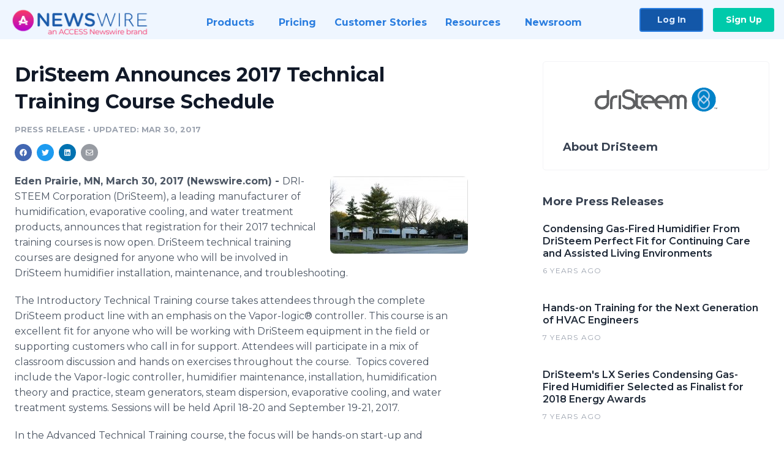

--- FILE ---
content_type: text/html; charset=utf-8
request_url: https://www.newswire.com/news/dristeem-announces-2017-technical-training-course-schedule-19143768
body_size: 9551
content:

<!DOCTYPE html>
<html lang="en" class="newswire website bs4
                ">
<head>

    <meta name="csrf-token" content="rOkVCWLKlWdBbapmwtFt1ZGX17w36i2DRfeMwNCX" />
    <meta charset="utf-8" />
    <meta name="viewport" content="width=device-width, initial-scale=1" />
    <base href="https://www.newswire.com/" />

    
    <title>
                                    DriSteem Announces 2017 Technical Training Course Schedule |
                                    Newswire
            </title>

    
    
    
            <link rel="canonical" href="https://www.newswire.com/news/dristeem-announces-2017-technical-training-course-schedule-19143768" />
        <meta name="twitter:card" content="summary_large_image" />
    <meta name="twitter:title" content="DriSteem Announces 2017 Technical Training Course Schedule" />
    <meta name="twitter:description" content="DRI-STEEM Corporation (DriSteem), a leading manufacturer of humidification, evaporative cooling, and water treatment products, announces that re ..." />

    <meta property="og:url" content="https://www.newswire.com/news/dristeem-announces-2017-technical-training-course-schedule-19143768" />
    <meta property="og:title" content="DriSteem Announces 2017 Technical Training Course Schedule" />
    <meta property="og:description" content="" />
    <meta property="fb:app_id" content="586234651427775" />

    
    
                            <meta name="twitter:image" content="https://cdn.nwe.io/files/x/ca/d2/05e40e510a9e0a6d97d0fad7cba0.jpg" />
        <meta property="og:image" content="https://cdn.nwe.io/files/x/ca/d2/05e40e510a9e0a6d97d0fad7cba0.jpg" />
        <meta property="og:image:width" content="600" />
        <meta property="og:image:height" content="338" />
    
    <meta name="description" content="" />
    <meta name="keywords" content="evaporative cooling, humidification, Technical Training Courses, water treatment" />


    <link rel="preconnect" href="https://fonts.googleapis.com"> 
<link rel="preconnect" href="https://fonts.gstatic.com" crossorigin> 
<link rel="stylesheet" href="//fonts.googleapis.com/css?family=Open+Sans:300,400,600,700,800,300italic,400italic,600italic,700italic" />
<link rel="stylesheet" href="//fonts.googleapis.com/css?family=Montserrat:300,400,500,600,700" />

    
    <link rel="stylesheet" href="https://cdn.nwe.io/assets/loader/1e5077fc26cc0d831be279a19a67f0355e65f37b563910d2eb9b3330d6323789.css">

    <!--[if lt IE 9]><script src="https://cdn.nwe.io/assets/loader/8b573b860cec1ce2b310a7f2ab1c405ce8f0ba7faea920a11c29a77ca0b419cd.js" class="js-loader"></script>
<![endif]-->
    <!--[if IE]><meta http-equiv="X-UA-Compatible" content="IE=edge,chrome=1" /><![endif]-->

    <script>

window._defer_callback_jQuery = [];
window._defer_callback = [];

window.$ = function(callback) {
	if (typeof callback === 'function')
		_defer_callback_jQuery.push(callback);
};

window.defer = function(callback) {
	if (typeof callback === 'function')
		_defer_callback.push(callback);
};

// replacement for $(window).on('load', ...);
// that handles the case where window is already loaded
window.deferUntilComplete = function(callback) {
	if (document.readyState !== 'complete')
		return window.addEventListener('load', callback);
	return callback();
};

</script>

    <link href="https://cdn.nwe.io/assets/im/favicon.ico?0587e58ba" type="image/x-icon" rel="shortcut icon" />
    <link href="https://cdn.nwe.io/assets/im/favicon.ico?0587e58ba" type="image/x-icon" rel="icon" />

    <!-- Google Tag Manager -->
<!-- Start GTM Dependency -->
<script>
// Initialize backend session from FullStory session url
window['_fs_ready'] = () => {
    const sessionUrl = FS.getCurrentSessionURL();
    const savedSession = "";

    if (sessionUrl && sessionUrl !== savedSession) {
        const formData = new FormData();
        formData.append('url', sessionUrl);
        fetch("https:\/\/www.newswire.com\/api\/session\/fullstory", {
            method: 'POST',
            body: formData,
            headers: {Accept: 'application/json'}
        })
        .catch(() => {
            console.warn('Fullstory session error.');
        })
    }
};

</script>
<!-- End GTM Dependency -->
<!-- Google Tag Manager Datalayer-->
<script type="application/javascript">
window.dataLayer = window.dataLayer || [];

dataLayer.push({
    'isUserOnline': false,
    'isAdminOnline': false,
    'isUserPanel': false,
    'brandName': "Newswire",
    'isFullStoryEnabled': false,
    'isCollab': false,
    'isMediaRoom': false,
    'isSalesGeneration': false,
    'isNewswirePlatform': true,
    })
</script>
<!-- Google Tag Manager Datalayer-->

<script>(function(w,d,s,l,i){w[l]=w[l]||[];w[l].push({'gtm.start':
new Date().getTime(),event:'gtm.js'});var f=d.getElementsByTagName(s)[0],
j=d.createElement(s),dl=l!='dataLayer'?'&l='+l:'';j.async=true;j.src=
'https://www.googletagmanager.com/gtm.js?id='+i+dl;f.parentNode.insertBefore(j,f);
})(window,document,'script','dataLayer', "GTM-TKKB8JX");</script>
<!-- End Google Tag Manager -->
    <meta name="google-site-verification" content="q8ryY6fz2fhB9rFoyyhK0b6aq7qYS99CRThypWPaZOA" />

        <link rel="canonical" href="https://www.newswire.com/view/content/dristeem-announces-2017-technical-training-course-schedule-19143768" />
    
    <script>

    CKEDITOR_BASEPATH  = "https:\/\/cdn.nwe.io\/assets\/lib\/ckeditor\/";
    NR_USER_ID         = null;
    RELATIVE_URI       = "view\/content\/dristeem-announces-2017-technical-training-course-schedule-19143768";
    ASSETS_VERSION     = "0587e58ba";
    IS_DEVELOPMENT     = false;
    IS_PRODUCTION      = true;
    ASSETS_BASE        = "https:\/\/cdn.nwe.io\/assets\/";

    </script>

    
</head>
<body class="relative">
    <!-- Google Tag Manager (noscript) -->
<noscript><iframe src="https://www.googletagmanager.com/ns.html?id=GTM-TKKB8JX"
height="0" width="0" style="display:none;visibility:hidden"></iframe></noscript>
<!-- End Google Tag Manager (noscript) -->
    
    <!--[if lt IE 8]><p class="chromeframe">You are using an <strong>outdated</strong> browser.
    Please <a href="http://browsehappy.com/">upgrade your browser</a> or
    <a href="http://www.google.com/chromeframe/?redirect=true">activate Google Chrome Frame</a>
    to improve your experience.</p><![endif]-->

    <div id="fb-root"></div>
<!-- Start Navigation -->
<div class="nw-navigation-section " data-state="close">
    <link rel="stylesheet" href="https://cdn.nwe.io/assets_v3/css/components/navigation.css?id=0b9eb035dcdc3edca30889d785bedfcf" />
    <header class="nw-navigation">
        <nav class="nw-navigation__nav" aria-label="Main">
            <a class="nw-navigation__brand" href="/">
                <!-- Desktop logo (hidden on mobile) -->
                <img class="nw-navigation__brand-logo--desktop" width="969" height="194" src="https://cdn.nwe.io/assets/im/website_alt/newswire_ANW_logo.png?v=4fa7a5154" alt="Newswire">
                <!-- Mobile logo (hidden on desktop) -->
                <img class="nw-navigation__brand-logo--mobile" width="120" height="24" src="https://cdn.nwe.io/assets/im/website_alt/logo.svg?v=4fa7a5154" alt="Newswire">
            </a>
            <a role="button" aria-label="navigation toggle" tabindex="0" class="nw-navigation__toggle-wrapper">
                <span class="nw-navigation__toggle"></span>
            </a>
            <menu class="nw-navigation__menu">
                <li data-active-listen class="nw-navigation__item parent" data-state="close">
                    <span class="nw-navigation__item-text">
                        <span class="nw-navigation__item-text-title">Products<span class="fal fa-angle-down"></span>
                        </span>
                    </span>
                    <menu class="nw-navigation__subitems">
                        <li class="nw-navigation__subitem">
                            <a class="nw-navigation__subitem-text nw-navigation__icon nw-navigation__icon--pr-distro"
                                href="https://www.newswire.com/press-release-distribution">
                                Press Release Distribution
                            </a>
                        </li>
                        <li class="nw-navigation__subitem">
                            <a class="nw-navigation__subitem-text nw-navigation__icon nw-navigation__icon--puzzle"
                                href="https://www.newswire.com/press-release-optimizer">
                                Press Release Optimizer
                            </a>
                        </li>
                        <li class="nw-navigation__subitem">
                            <a class="nw-navigation__subitem-text nw-navigation__icon nw-navigation__icon--media-suite"
                                href="https://www.newswire.com/media-suite">
                                Media Suite
                            </a>
                        </li>
                        <li class="nw-navigation__subitem">
                            <a class="nw-navigation__subitem-text nw-navigation__icon nw-navigation__icon--media-db"
                                href="https://www.newswire.com/media-database">
                                Media Database
                            </a>
                        </li>
                        <li class="nw-navigation__subitem">
                            <a class="nw-navigation__subitem-text nw-navigation__icon nw-navigation__icon--media-pitching"
                                href="https://www.newswire.com/media-pitching">
                                Media Pitching
                            </a>
                        </li>
                        <li class="nw-navigation__subitem">
                            <a class="nw-navigation__subitem-text nw-navigation__icon nw-navigation__icon--media-monitoring"
                                href="https://www.newswire.com/media-monitoring">
                                Media Monitoring
                            </a>
                        </li>
                        <li class="nw-navigation__subitem">
                            <a class="nw-navigation__subitem-text nw-navigation__icon nw-navigation__icon--analytics"
                                href="https://www.newswire.com/analytics">
                                Analytics
                            </a>
                        </li>
                        <li class="nw-navigation__subitem">
                            <a class="nw-navigation__subitem-text nw-navigation__icon nw-navigation__icon--newsrooms"
                                href="https://www.newswire.com/media-room">
                                Media Room
                            </a>
                        </li>
                    </menu>
                </li>

                <li data-active-listen class="nw-navigation__item">
                    <a class="nw-navigation__item-text" href="https://www.newswire.com/pricing">
                    <span class="nw-navigation__item-text-title">Pricing</span></a>
                </li>

                <li data-active-listen class="nw-navigation__item">
                    <a class="nw-navigation__item-text" href="https://www.newswire.com/customer-success-stories">
                    <span class="nw-navigation__item-text-title">Customer Stories</span></a>
                </li>

                <li data-active-listen class="nw-navigation__item parent" data-state="close">
                    <span class="nw-navigation__item-text">
                        <span class="nw-navigation__item-text-title">Resources<span class="fal fa-angle-down"></span></span>
                    </span>
                    <menu class="nw-navigation__subitems">
                        <li class="nw-navigation__subitem">
                            <a class="nw-navigation__subitem-text nw-navigation__icon nw-navigation__icon--education"
                                href="https://www.newswire.com/resources">
                                Education
                            </a>
                        </li>
                        <li class="nw-navigation__subitem">
                            <a class="nw-navigation__subitem-text nw-navigation__icon nw-navigation__icon--blog"
                                href="https://www.newswire.com/blog">
                                Blog
                            </a>
                        </li>
                        <li class="nw-navigation__subitem">
                            <a class="nw-navigation__subitem-text nw-navigation__icon nw-navigation__icon--planner"
                                href="https://www.newswire.com/planner/intro">
                                PR & Earned Media Planner
                            </a>
                        </li>
                        <li class="nw-navigation__subitem">
                            <a class="nw-navigation__subitem-text nw-navigation__icon nw-navigation__icon--journalists"
                                href="https://www.newswire.com/journalists">
                                For Journalists
                            </a>
                        </li>
                        <li class="nw-navigation__subitem">
                            <a class="nw-navigation__subitem-text nw-navigation__icon nw-navigation__icon--feed"
                                href="https://www.newswire.com/feeds">
                                RSS Feeds
                            </a>
                        </li>
                        <li class="nw-navigation__subitem">
                            <a class="nw-navigation__subitem-text nw-navigation__icon nw-navigation__icon--support"
                                href="mailto:support@newswire.com">
                                Support
                            </a>
                        </li>
                    </menu>
                </li>

                <li data-active-listen class="nw-navigation__item">
                    <a class="nw-navigation__item-text" href="https://www.newswire.com/newsroom">
                    <span class="nw-navigation__item-text-title">Newsroom</span></a>
                </li>

                <li class="nw-navigation__item buttons">
                    <a class="nw-navigation__item-text login" href="https://app.accessnewswire.com/login/newswire">Log In</a>
                    <a class="nw-navigation__item-text signup" href="https://app.accessnewswire.com/login/newswire">Sign Up</a>
                </li>
            </menu>
        </nav>
    </header>

    
    <script type="application/javascript">
        (() => {

            // setTimeout to remove from current blocking stack to allow content/scripts to load prior
            setTimeout(() => {
                initNavActiveFunctionality();
                initNavToggleFunctionality();
            });

            /**
             * Active menu item based on the url and toggle submenu
             *
             * @return  void
             */
            function initNavActiveFunctionality() {
                const pageUrl = window.location.href;
                Array.from(document.querySelectorAll('[data-active-listen]')).forEach(element => {
                    handleActiveElement(element, pageUrl);
                });
            }

            /**
             * Active sandwich icon and submenu click functionality
             *
             * @return  void
             */
            function initNavToggleFunctionality() {
                // Responsive sandwich icon click functionality
                setToggleState('.nw-navigation__toggle-wrapper', '.nw-navigation-section');
                // Responsive submenu click functionality
                setToggleState('.nw-navigation__item.parent');
            }

            /**
             * Set the element class to is-active if it contains one or more link to the current page
             *
             * @param  {HTMLElement} element The element holding possible links
             * @param  {string} pageUrl The page url string
             * @return  void
             */
            function handleActiveElement(element, pageUrl) {
                let isActive;
                for (const link of [...element.querySelectorAll('a')]) {
                    isActive = false;
                    if (!link.href) {
                        console.error('There should be at least one valid link under elements with data-active-listen attribute');
                        return;
                    }
                    // Newsroom submenu edge cases
                    if (element.className.includes('nw-subnavigation__item')
                        && link.pathname === '/newsroom'
                        && /\/newsroom\/./.test(pageUrl)
                        && !pageUrl.includes('/newsroom/page')) {

                        continue;
                    }

                    // All other links
                    if (pageUrl.includes(link.href)
                        && !pageUrl.includes(`${link.href}-`)
                        && !pageUrl.includes(`${link.href}_`)) {

                        isActive = true;
                        link.classList.add('is-active');
                        break;
                    }
                }

                if (isActive) {
                    element.classList.add('is-active');
                }
            }


            /**
             * Toggle open|close states
             *
             * @param  {string} clickElement The element watching for the event
             * @param  {string|null} stateElement The element holding the state, null when state and event element are the same
             * @return  void
             */
            function setToggleState(clickElementSelector, stateElementSelector = null) {
                const stateElements = [];
                for (const clickElement of [...document.querySelectorAll(clickElementSelector)]) {
                    const stateElement = stateElementSelector ? document.querySelector(stateElementSelector) : clickElement;
                    if (!stateElement) {
                        return;
                    }
                    stateElements.push(stateElement);
                    clickElement.addEventListener('mousedown', () => {
                        stateElements.forEach(element => {
                            if (element && element !== stateElement) {
                                element.dataset.state = 'close';
                            }
                        });
                        stateElement.dataset.state = stateElement.dataset.state === 'open' ? 'close' : 'open';
                    });
                }
            }

        })();
    </script>
</div>
<!-- End Navigation -->
<div class="main-content">

        
    <section class="content-view">

        <div id="cv-container" class="content-type-pr">
                <main role="main">
    <section class="pr-section ">
        <div class="pr-body-wrapper">
            <article class="pr-body">
                <div id="feedback">
</div>
                
                                    <a class="back-to-newsroom" style="display:none" href="https://dristeem958.newswire.com/">
                        <svg xmlns="http://www.w3.org/2000/svg" fill="none" width="35" viewBox="0 0 24 24" stroke-width="1.5" stroke="currentColor" class="w-6 h-6">
                            <path stroke-linecap="round" stroke-linejoin="round" d="M6.75 15.75L3 12m0 0l3.75-3.75M3 12h18" />
                        </svg>
                        Back to Media Room
                    </a>
                    <script type="text/javascript">
                    $(function() {
                        const newsroomHostname = "dristeem958.newswire.com";
                        if (document.referrer) {
                            const parser = document.createElement('a');
                            parser.href = document.referrer;
                            if (parser.hostname === newsroomHostname) {
                                $('.back-to-newsroom').fadeIn();
                            }
                        }
                    });
                    </script>
                
                <h1 class="article-header">DriSteem Announces 2017 Technical Training Course Schedule</h1>

                <div class="article-info">
        <span class="ai-category">Press Release</span>
    <span class="dash">•</span>
        <span class="ai-date">
                                    <span class="status-true">
                                    updated: Mar 30, 2017                            </span>
            </span>
</div>
                
                <link rel="stylesheet" href="https://cdn.nwe.io/assets_v3/css/components/content-share.css?id=b7b38a2f11903377764d63cfacf2a9e6" />
<nav class="content-share">
    <ul class="content-share__list ">
            <li class="content-share__list-item content-share__list-item--facebook"
            onclick="window.open(&#039;https://www.facebook.com/share.php?u=https://www.newswire.com/news/dristeem-announces-2017-technical-training-course-schedule-19143768&#039;, &#039;_blank&#039;, &#039;toolbar=0,status=0,width=626,height=436&#039;)">
            <a target="_blank"
                title="Share with facebook"
                href=" #"
                aria-label="Share: facebook">
            </a>
        </li>
            <li class="content-share__list-item content-share__list-item--twitter"
            onclick="window.open(&#039;https://twitter.com/intent/tweet?text=DriSteem%20Announces%202017%20Technical%20Training%20Course%20Schedule+https://www.newswire.com/news/dristeem-announces-2017-technical-training-course-schedule-19143768&#039;, &#039;_blank&#039;, &#039;toolbar=0,status=0,width=626,height=436&#039;)">
            <a target="_blank"
                title="Share with twitter"
                href=" #"
                aria-label="Share: twitter">
            </a>
        </li>
            <li class="content-share__list-item content-share__list-item--linkedin"
            onclick="window.open(&#039;https://www.linkedin.com/sharing/share-offsite/?url=https://www.newswire.com/news/dristeem-announces-2017-technical-training-course-schedule-19143768&#039;, &#039;_blank&#039;, &#039;toolbar=0,status=0,width=626,height=436&#039;)">
            <a target="_blank"
                title="Share with linkedin"
                href=" #"
                aria-label="Share: linkedin">
            </a>
        </li>
            <li class="content-share__list-item content-share__list-item--email"
            onclick="">
            <a target="_blank"
                title="Share with email"
                href=" mailto:?subject=DriSteem%20Announces%202017%20Technical%20Training%20Course%20Schedule&amp;body=https://www.newswire.com/news/dristeem-announces-2017-technical-training-course-schedule-19143768"
                aria-label="Share: email">
            </a>
        </li>
        </ul>
</nav>

                                    
                                        <a href="https://cdn.nwe.io/files/x/ca/d2/05e40e510a9e0a6d97d0fad7cba0.jpg"
                        class="use-lightbox feature-media feature-media--thumbnail"
                        data-alt="DriSteem Corporate Headquarters"
                        data-caption=""
                        content="https://cdn.nwe.io/files/x/ca/d2/05e40e510a9e0a6d97d0fad7cba0.jpg"
                        title="DriSteem Corporate Headquarters">

                        <img src="https://cdn.nwe.io/files/x/70/1a/5b43279548699c7b832e1da4153b.jpg"
                            alt="DriSteem Corporate Headquarters"
                            class="feature-media__img"
                            width="225"
                            height="126"/>
                    </a>
                                    
                <div class="pr-html">
                    
<p>    <strong class="date-line">
        Eden Prairie, MN, March 30, 2017 (Newswire.com)
        -
    </strong>DRI-STEEM Corporation (DriSteem), a leading manufacturer of humidification, evaporative cooling, and water treatment products, announces that registration for their 2017 technical training courses is now open. DriSteem technical training courses are designed for anyone who will be involved in DriSteem humidifier installation, maintenance, and troubleshooting.</p>
<p>The Introductory Technical Training course takes attendees through the complete DriSteem product line with an emphasis on the Vapor-logic® controller. This course is an excellent fit for anyone who will be working with DriSteem equipment in the field or supporting customers who call in for support. Attendees will participate in a mix of classroom discussion and hands on exercises throughout the course.&nbsp; Topics covered include the Vapor-logic controller, humidifier maintenance, installation, humidification theory and practice, steam generators, steam dispersion, evaporative cooling, and water treatment systems. Sessions will be held April 18-20 and September 19-21, 2017.</p>
<p>In the Advanced Technical Training course, the focus will be hands-on start-up and maintenance of the gas fired humidifier, hands-on, in-depth use and programming of the Vapor-logic controller, and in-depth introduction and start-up review of the DriSteem low-maintenance humidifier. The DriSteem Introductory Technical Training course is a prerequisite for this advanced course. Topics covered include the Vapor-logic controller, humidifier maintenance, installation, gas-to-steam, and DriSteem’s low-maintenance humidification system. Sessions will be held April 26-27 and September 27-28, 2017</p>
<p>These courses are available free of charge for those who install, maintain, and trouble-shoot DriSteem humidification, evaporative cooling, and water treatment systems. All training courses are held at DriSteem Corporate Headquarters in Eden Prairie, MN.&nbsp;</p>
<p>For more information about DriSteem’s technical training courses, contact Mysty at <a href="https://stats.nwe.io/x/html?final=bWFpbHRvOm15c3R5LmtlcGxlckBkcmlzdGVlbS5jb20&amp;sig=dCIRphlixrR01JPtWurEbYNq6UJ-bSREu-4SSwzYutsreGjwHLj6X7wQUIFbl3iXbnXuP4PSPVX77dfFLDdkKA&amp;hit%2Csum=WyIzM3dwbnYiLCIzM3dwbnciLCIzM3dwbngiXQ" rel="nofollow" target="_blank">mysty.kepler@dristeem.com</a><strong> </strong>or call 952-949-2415.<br></p>
<p><em>About DriSteem</em></p>
<p>DriSteem is a premier provider of humidification, evaporative cooling, and water treatment solutions for commercial and industrial applications.&nbsp; DriSteem offers custom systems for critical indoor environments such as health care, data centers, and other facilities requiring precise control of moisture and cooling in the air.</p>
<p>DriSteem’s 50-year history of development and innovation has resulted in multiple patented designs that not only meet, but anticipate, customers’ unique needs.&nbsp; DriSteem is a subsidiary of Research Products Corporation, manufacturer of Aprilaire®​, the leading residential humidifier brand, as well as air cleaners, heat-recovery systems and HVAC accessories. Visit DriSteem at <a href="https://stats.nwe.io/x/html?final=aHR0cDovL3d3dy5kcmlzdGVlbS5jb20v&amp;sig=ajpbA6ptJmzTrfIUjhnDt5bWbcODfxYPDuX-rL_35u834JAXjGmUuC5OwGHOeSkDGqocN9O0ASirTZeWWx02xw&amp;hit%2Csum=WyIzM3dwbnkiLCIzM3dwbnoiLCIzM3dwbngiXQ" rel="nofollow" target="_blank">www.dristeem.com</a>.&nbsp;</p>
<p>###</p>

                    <!-- DEPRECATED. We have now removed most scraped content -->
                    
                                            <p class="text-alt">Source: DriSteem</p>
                    
                                                        </div>

                                                    <div class="pr-subsection">
                        <h4 class="feature-text">Tags</h4>
                        <ul class="tag-list">
                                                    <li class="tag-list__item">
                                <a href="newsroom/tag/evaporative-cooling" target="_blank" >evaporative cooling</a>
                            </li>
                                                    <li class="tag-list__item">
                                <a href="newsroom/tag/humidification" target="_blank" >humidification</a>
                            </li>
                                                    <li class="tag-list__item">
                                <a href="newsroom/tag/technical-training-courses" target="_blank" >Technical Training Courses</a>
                            </li>
                                                    <li class="tag-list__item">
                                <a href="newsroom/tag/water-treatment" target="_blank" >water treatment</a>
                            </li>
                                                </ul>
                    </div>
                
                                            </article>
        </div>

        <div class="pr-sidebar-wrapper">
            <div class="pr-sidebar">
                                    
                                        <a target="_blank" class="use-lightbox pr-logo-link" href="https://cdn.nwe.io/files/x/2d/b8/792edf9f19e815561d6cd6c17c91.gif">
                        <img alt="DriSteem"
                            src="https://cdn.nwe.io/files/x/a6/50/7e2f609addb114f14f7db79c6576.png" class="pr-logo"
                            width="200"
                            height="60"/>
                    </a>
                                    
                                                            <h4 class="pr-sidebar__title">
                            About DriSteem                                                    </h4>
                    
                                    

                            </div>
                        <hr class="pr-subsection__hr sm-only"/>
            <h4 class="pr-sidebar__title">More Press Releases</h4>
                <link rel="stylesheet" href="https://cdn.nwe.io/assets_v3/css/components/related-prs.css?id=6740cc11aaae4a2d46abbc54b572855b" />
<ul class="related-prs">
    <li class="related-prs__item">
        <a class="related-prs__link"
            href="https://www.newswire.com/news/condensing-gas-fired-humidifier-from-dristeem-perfect-fit-for-20963933"
            target="_blank"
            rel="noopener noreferrer">
            <h5 class="related-prs__title">Condensing Gas-Fired Humidifier From DriSteem Perfect Fit for Continuing Care and Assisted Living Environments</h5>
            <p class="related-prs__date">6 years ago</p>
            <p class="related-prs__summary"></p>
        </a>
    </li>
    <li class="related-prs__item">
        <a class="related-prs__link"
            href="https://www.newswire.com/news/hands-on-training-for-the-next-generation-of-hvac-engineers-20663889"
            target="_blank"
            rel="noopener noreferrer">
            <h5 class="related-prs__title">Hands-on Training for the Next Generation of HVAC Engineers</h5>
            <p class="related-prs__date">7 years ago</p>
            <p class="related-prs__summary"></p>
        </a>
    </li>
    <li class="related-prs__item">
        <a class="related-prs__link"
            href="https://www.newswire.com/news/dristeems-lx-series-condensing-gas-fired-humidifier-selected-as-20648292"
            target="_blank"
            rel="noopener noreferrer">
            <h5 class="related-prs__title">DriSteem&#039;s LX Series Condensing Gas-Fired Humidifier Selected as Finalist for 2018 Energy Awards</h5>
            <p class="related-prs__date">7 years ago</p>
            <p class="related-prs__summary"></p>
        </a>
    </li>
</ul>
                    </div>
    </section>
</main>

<script type="application/ld+json">
    {"@context":"https:\/\/schema.org","@type":"NewsArticle","headline":"DriSteem Announces 2017 Technical Training Course Schedule","image":["https:\/\/cdn.nwe.io\/files\/x\/84\/7c\/6b5dcbdb5a6eaac7f78c633330d2.jpg"],"datePublished":"2017-03-30T17:00:00.000000Z","dateModified":"2017-03-30T17:00:02.000000Z","articleBody":"\n\u003Cp\u003E\u003C\/p\u003E\n\u003Cp\u003EDRI-STEEM Corporation (DriSteem), a leading manufacturer of humidification, evaporative cooling, and water treatment products, announces that registration for their 2017 technical training courses is now open. DriSteem technical training courses are designed for anyone who will be involved in DriSteem humidifier installation, maintenance, and troubleshooting.\u003C\/p\u003E\n\u003Cp\u003EThe Introductory Technical Training course takes attendees through the complete DriSteem product line with an emphasis on the Vapor-logic\u00ae controller. This course is an excellent fit for anyone who will be working with DriSteem equipment in the field or supporting customers who call in for support. Attendees will participate in a mix of classroom discussion and hands on exercises throughout the course.\u00a0 Topics covered include the Vapor-logic controller, humidifier maintenance, installation, humidification theory and practice, steam generators, steam dispersion, evaporative cooling, and water treatment systems. Sessions will be held April 18-20 and September 19-21, 2017.\u003C\/p\u003E\n\u003Cp\u003EIn the Advanced Technical Training course, the focus will be hands-on start-up and maintenance of the gas fired humidifier, hands-on, in-depth use and programming of the Vapor-logic controller, and in-depth introduction and start-up review of the DriSteem low-maintenance humidifier. The DriSteem Introductory Technical Training course is a prerequisite for this advanced course. Topics covered include the Vapor-logic controller, humidifier maintenance, installation, gas-to-steam, and DriSteem\u2019s low-maintenance humidification system. Sessions will be held April 26-27 and September 27-28, 2017\u003C\/p\u003E\n\u003Cp\u003EThese courses are available free of charge for those who install, maintain, and trouble-shoot DriSteem humidification, evaporative cooling, and water treatment systems. All training courses are held at DriSteem Corporate Headquarters in Eden Prairie, MN.\u00a0\u003C\/p\u003E\n\u003Cp\u003EFor more information about DriSteem\u2019s technical training courses, contact Mysty at \u003Ca href=\u0022mailto:mysty.kepler@dristeem.com\u0022\u003Emysty.kepler@dristeem.com\u003C\/a\u003E\u003Cstrong\u003E \u003C\/strong\u003Eor call 952-949-2415.\u003Cbr\u003E\u003C\/p\u003E\n\u003Cp\u003E\u003Cem\u003EAbout DriSteem\u003C\/em\u003E\u003C\/p\u003E\n\u003Cp\u003EDriSteem is a premier provider of humidification, evaporative cooling, and water treatment solutions for commercial and industrial applications.\u00a0 DriSteem offers custom systems for critical indoor environments such as health care, data centers, and other facilities requiring precise control of moisture and cooling in the air.\u003C\/p\u003E\n\u003Cp\u003EDriSteem\u2019s 50-year history of development and innovation has resulted in multiple patented designs that not only meet, but anticipate, customers\u2019 unique needs.\u00a0 DriSteem is a subsidiary of Research Products Corporation, manufacturer of Aprilaire\u00ae\u200b, the leading residential humidifier brand, as well as air cleaners, heat-recovery systems and HVAC accessories. Visit DriSteem at \u003Ca href=\u0022http:\/\/www.dristeem.com\/\u0022\u003Ewww.dristeem.com\u003C\/a\u003E.\u00a0\u003C\/p\u003E\n\u003Cp\u003E###\u003C\/p\u003E\n","author":{"0":{"@type":"Organization","name":"DriSteem"},"url":"http:\/\/www.dristeem.com"},"publisher":{"@type":"Organization","name":"Newswire","logo":{"@type":"ImageObject","url":"https:\/\/cdn.nwe.io\/assets\/im\/website_alt\/logo.svg?v=4fa7a5154"}}}</script>

<script>

    var image = new Image();
    image.src = "https:\/\/stats.nwe.io\/x\/im?ref=WyJjanR2OCJd&hit%2Csum=WyJwaWlvIiwicGlpNSIsImNqdHY4Il0";

</script>


            </div>
        
    </section>
    
</div>        <!-- Start Footer -->
<link rel="stylesheet" href="https://cdn.nwe.io/assets_v3/css/components/footer.css?id=1d499140ec3ac8fe22ced716c28872f6" />
<footer class="nw-footer" id="nw-footer">
    <div class="nw-footer__wrapper">
        <div class="nw-footer__top">
            <div class="nw-footer__top-left">
                <img width="189" height="24" class="nw-footer__logo" src="https://cdn.nwe.io/assets/im/website_alt/logo.svg?v=4fa7a5154" alt="Newswire">
            </div>
            <div class="nw-footer__top-right">
                                    <div class="nw-footer__pr-guide-wrapper">
                        <div class="nw-footer__pr-guide">
                            <a href="/contact">
                                <button type="button" class="nw-footer__pr-guide__button">Free PR Guide</button>
                            </a>
                        </div>
                    </div>
                            </div>
        </div>
                    <div class="nw-footer__menu">
                <section class="nw-footer__menu-column">
                    <h4 class="nw-footer__menu-heading">Products</h4>
                    <menu class="nw-footer__menu-items">
                        <li><a href="https://www.newswire.com/press-release-distribution">Press Release Distribution</a></li>
                        <li><a href="https://www.newswire.com/financial-distribution">Financial Distribution</a></li>
                        <li><a href="https://www.newswire.com/media-suite">Media Suite</a></li>
                        <li><a href="https://www.newswire.com/media-database">Media Database</a></li>
                        <li><a href="https://www.newswire.com/media-pitching">Media Pitching</a></li>
                        <li><a href="https://www.newswire.com/media-monitoring">Media Monitoring</a></li>
                        <li><a href="https://www.newswire.com/analytics">Analytics</a></li>
                        <li><a href="https://www.newswire.com/media-room">Media Room</a></li>
                        <li><a href="https://www.newswire.com/customer-success">Customer Success</a></li>
                        <li><a href="https://www.newswire.com/press-release-optimizer">Press Release Optimizer</a></li>
                    </menu>
                </section>
                <section class="nw-footer__menu-column">
                    <h4 class="nw-footer__menu-heading">Company</h4>
                    <menu class="nw-footer__menu-items">
                        <li><a href="https://www.newswire.com/about">About Us</a></li>
                        <li><a href="https://www.newswire.com/blog">Blog</a></li>
                        <li><a href="https://www.newswire.com/customer-success-stories">Customer Stories</a></li>
                        <li><a href="https://mediaroom.newswire.com/">Our Media Room</a></li>
                    </menu>
                </section>
                <section class="nw-footer__menu-column">
                    <h4 class="nw-footer__menu-heading">Resources</h4>
                    <menu class="nw-footer__menu-items">
                        <li><a href="https://www.newswire.com/resources">Resource Center</a></li>
                        <li><a href="https://www.newswire.com/journalists">For Journalists</a></li>
                        <li><a href="https://www.newswire.com/newsroom">Newsroom</a></li>
                        <li><a href="https://www.newswire.com/planner">PR and Earned Media Planner</a></li>
                        <li><a href="https://www.newswire.com/feeds">RSS Feeds</a></li>
                        <li><a href="https://www.newswire.com/media-outlets">Media Outlets</a></li>
                    </menu>
                </section>
                <section class="nw-footer__menu-column">
                    <h4 class="nw-footer__menu-heading">Support</h4>
                    <menu class="nw-footer__menu-items">
                        <li><a href="https://www.newswire.com/contact">Contact Us</a></li>
                        <li><a href="mailto:support@newswire.com">Email Support</a></li>
                    </menu>
                </section>
            </div>
                <div class="nw-footer__bottom">
            <div class="nw-footer__bottom-column">
                <div class="nw-footer__bottom-copy">
                    &copy; 2005 - 2026 Newswire
                </div>
            </div>
            <div class="nw-footer__bottom-column">
                <menu class="nw-footer__bottom-social">
                    <li><a class="nw-footer__facebook" href="https://www.facebook.com/inewswire" aria-label="Facebook" rel="noopener" target="_blank"></a></li>
                    <li><a class="nw-footer__twitter" href="https://twitter.com/inewswire" aria-label="Twitter" rel="noopener" target="_blank"></a></li>
                    <li><a class="nw-footer__linkedin" href="https://www.linkedin.com/company/newswire-com" aria-label="LinkedIn" rel="noopener" target="_blank"></a></li>
                    <li><a class="nw-footer__instagram" href="https://www.instagram.com/newswirecom/" aria-label="Instagram" rel="noopener" target="_blank"></a></li>
                </menu>
            </div>
            <div class="nw-footer__bottom-column">
                <menu class="nw-footer__links nw-footer__links--bottom">
                    <li><a href="https://www.newswire.com/terms-of-service">Terms of Service</a></li>
                    <li><a href="https://www.newswire.com/privacy-policy">Privacy</a></li>
                    <li><a href="https://uptime.com/devices/services/60826/f23c95798372fa7b">Uptime</a></li>
                </menu>
            </div>
        </div>
    </div>
    <div class="nw-footer__background"></div>
</footer>
    </section>

    <script> window.$ = undefined; </script>

<script src="https://cdn.nwe.io/assets/loader/1291da06c98fc2806518ad5ccc132f1a3b2403f5b2e7bcf4cb6d9979791d24de.js" class="js-loader"></script>

<script>


if (typeof $ !== 'undefined') {

    window.$window = $(window);
    window.$document = $(document);

    window.deferUntilComplete(function() {

        var oldEventAdd = $.event.add;

        // Intercept $(window).on('load') call and
        // execute the callback immediately if the
        // window has already loaded.
        $.event.add = function( elem, types ) {

            // This misses the multiple-types case but that seems awfully rare
            if (elem === window && types === 'load' && window.document.readyState === 'complete') {
                if (typeof arguments[2] === 'function')
                    arguments[2].call(this);
            }

            return oldEventAdd.apply(this, arguments);

        };

    });
}

</script>

    <script src="https://cdn.nwe.io/assets/loader/01825c035723cc67607591c4693a4958317dd23c1980503a552ef6c803384f31.js" class="js-loader"></script>

    <!--[if lt IE 9]>
    <script src="https://cdn.nwe.io/assets/loader/01825c035723cc67607591c4693a4958317dd23c1980503a552ef6c803384f31.js" class="js-loader"></script>
    <![endif]-->

    <script>

if (window._defer_callback &&
	 window._defer_callback.length) {
	for (var i = 0; i < window._defer_callback.length; i++)
		window._defer_callback[i]();
}

window.defer = function(callback) {
	if (typeof callback === 'function')
		callback();
};

try {
	if (window._defer_callback_jQuery &&
		window._defer_callback_jQuery.length) {
		for (var i = 0; i < window._defer_callback_jQuery.length; i++)
			$(window._defer_callback_jQuery[i]);
	}
}
catch(err) { }

</script>

    <div id="eob">
            </div>
<script defer src="https://static.cloudflareinsights.com/beacon.min.js/vcd15cbe7772f49c399c6a5babf22c1241717689176015" integrity="sha512-ZpsOmlRQV6y907TI0dKBHq9Md29nnaEIPlkf84rnaERnq6zvWvPUqr2ft8M1aS28oN72PdrCzSjY4U6VaAw1EQ==" data-cf-beacon='{"version":"2024.11.0","token":"419f6f5ae088449e83cf87dc2c013fca","server_timing":{"name":{"cfCacheStatus":true,"cfEdge":true,"cfExtPri":true,"cfL4":true,"cfOrigin":true,"cfSpeedBrain":true},"location_startswith":null}}' crossorigin="anonymous"></script>
</body>
</html>
